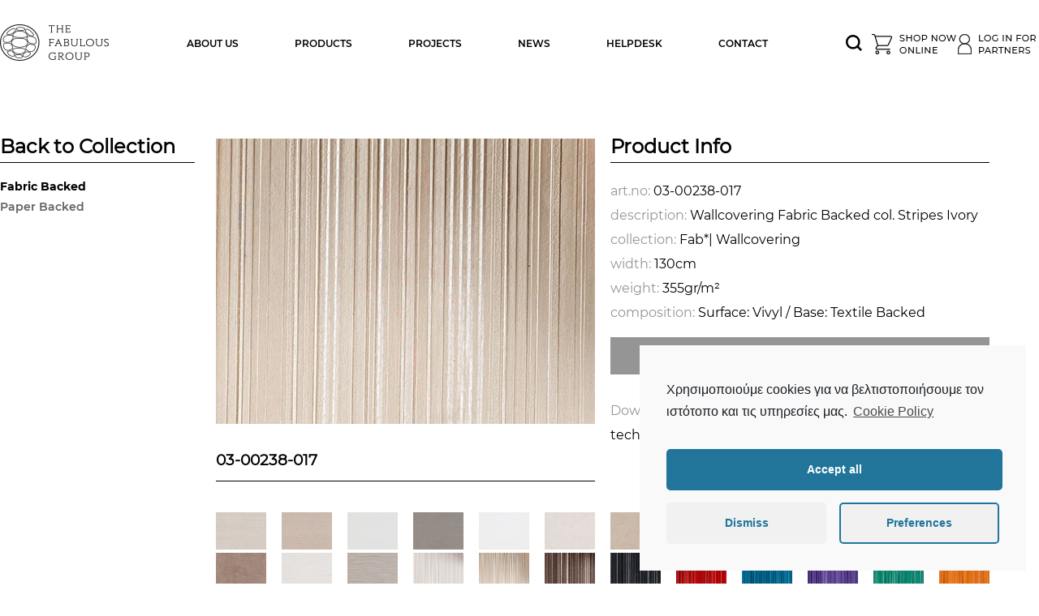

--- FILE ---
content_type: text/html; charset=UTF-8
request_url: https://www.thefabulousgroup.gr/2021/03/30/03-00238-017/
body_size: 9290
content:
<!DOCTYPE HTML>
<!--



         .8.                                       .8.          8 8888888888   8 8888888888   8 8888888888   8 8888     ,88' 8888888 8888888888
        .888.                                     .888.         8 8888         8 8888         8 8888         8 8888    ,88'        8 8888
       :88888.                                   :88888.        8 8888         8 8888         8 8888         8 8888   ,88'         8 8888
      . `88888.                                 . `88888.       8 8888         8 8888         8 8888         8 8888  ,88'          8 8888
     .8. `88888.                               .8. `88888.      8 888888888888 8 888888888888 8 888888888888 8 8888 ,88'           8 8888
    .888. `88888.                             .8`8. `88888.     8 8888         8 8888         8 8888         8 8888 88'            8 8888
   .88888. `88888.                           .8' `8. `88888.    8 8888         8 8888         8 8888         8 888888<             8 8888
  .8888888. `88888.                         .8'   `8. `88888.   8 8888         8 8888         8 8888         8 8888 `Y8.           8 8888
 .888888888. `88888.                       .888888888. `88888.  8 8888         8 8888         8 8888         8 8888   `Y8.         8 8888
.88888888888. `88888.                     .8'       `8. `88888. 8 8888         8 8888         8 888888888888 8 8888     `Y8.	   8 8888



-->
<html lang="en-US">
<head>
<meta http-equiv="Content-Type" content="text/html; charset=utf-8">
<meta http-equiv="X-UA-Compatible" content="IE=Edge">
<meta name="viewport" content="width=device-width, initial-scale=1">
<title>
03-00238-017 | www.thefabulousgroup.gr</title>
<link rel="apple-touch-icon-precomposed" sizes="144x144" href="https://www.thefabulousgroup.gr/wp-content/themes/fab_theme/ico/apple-touch-icon-144-precomposed.png">
<link rel="apple-touch-icon-precomposed" sizes="114x114" href="https://www.thefabulousgroup.gr/wp-content/themes/fab_theme/ico/apple-touch-icon-114-precomposed.png">
<link rel="apple-touch-icon-precomposed" sizes="72x72" href="https://www.thefabulousgroup.gr/wp-content/themes/fab_theme/ico/apple-touch-icon-72-precomposed.png">
<link rel="apple-touch-icon-precomposed" href="https://www.thefabulousgroup.gr/wp-content/themes/fab_theme/ico/apple-touch-icon-57-precomposed.png">
<link rel="shortcut icon" href="https://www.thefabulousgroup.gr/wp-content/themes/fab_theme/favicon.ico" />
<link rel="stylesheet" type="text/css" media="all" href="https://www.thefabulousgroup.gr/wp-content/themes/fab_theme/style.css" />
<link rel="pingback" href="https://www.thefabulousgroup.gr/xmlrpc.php" />
<!--[if IE]>
  <script src="http://html5shiv.googlecode.com/svn/trunk/html5.js"></script>
<![endif]-->
<!-- Global site tag (gtag.js) - Google Analytics -->
<script type="text/plain" class="cmplz-script" async src="https://www.googletagmanager.com/gtag/js?id=UA-72468171-1"></script>
<script>
  window.dataLayer = window.dataLayer || [];
  function gtag(){dataLayer.push(arguments);}
  gtag('js', new Date());

  gtag('config', 'UA-72468171-1');
</script>
<meta name='robots' content='max-image-preview:large' />
<link rel="alternate" type="application/rss+xml" title="www.thefabulousgroup.gr &raquo; 03-00238-017 Comments Feed" href="https://www.thefabulousgroup.gr/2021/03/30/03-00238-017/feed/" />
<link rel="alternate" title="oEmbed (JSON)" type="application/json+oembed" href="https://www.thefabulousgroup.gr/wp-json/oembed/1.0/embed?url=https%3A%2F%2Fwww.thefabulousgroup.gr%2F2021%2F03%2F30%2F03-00238-017%2F" />
<link rel="alternate" title="oEmbed (XML)" type="text/xml+oembed" href="https://www.thefabulousgroup.gr/wp-json/oembed/1.0/embed?url=https%3A%2F%2Fwww.thefabulousgroup.gr%2F2021%2F03%2F30%2F03-00238-017%2F&#038;format=xml" />
<style id='wp-img-auto-sizes-contain-inline-css' type='text/css'>
img:is([sizes=auto i],[sizes^="auto," i]){contain-intrinsic-size:3000px 1500px}
/*# sourceURL=wp-img-auto-sizes-contain-inline-css */
</style>

<style id='wp-emoji-styles-inline-css' type='text/css'>

	img.wp-smiley, img.emoji {
		display: inline !important;
		border: none !important;
		box-shadow: none !important;
		height: 1em !important;
		width: 1em !important;
		margin: 0 0.07em !important;
		vertical-align: -0.1em !important;
		background: none !important;
		padding: 0 !important;
	}
/*# sourceURL=wp-emoji-styles-inline-css */
</style>
<style id='classic-theme-styles-inline-css' type='text/css'>
/*! This file is auto-generated */
.wp-block-button__link{color:#fff;background-color:#32373c;border-radius:9999px;box-shadow:none;text-decoration:none;padding:calc(.667em + 2px) calc(1.333em + 2px);font-size:1.125em}.wp-block-file__button{background:#32373c;color:#fff;text-decoration:none}
/*# sourceURL=/wp-includes/css/classic-themes.min.css */
</style>
<link rel='stylesheet' id='cmplz-cookie-css' href='https://www.thefabulousgroup.gr/wp-content/plugins/complianz-gdpr/assets/css/cookieconsent.min.css?ver=5.5.3' type='text/css' media='all' />
<script type="text/javascript" src="https://www.thefabulousgroup.gr/wp-includes/js/jquery/jquery.min.js?ver=3.7.1" id="jquery-core-js"></script>
<script type="text/javascript" src="https://www.thefabulousgroup.gr/wp-includes/js/jquery/jquery-migrate.min.js?ver=3.4.1" id="jquery-migrate-js"></script>
<link rel="https://api.w.org/" href="https://www.thefabulousgroup.gr/wp-json/" /><link rel="alternate" title="JSON" type="application/json" href="https://www.thefabulousgroup.gr/wp-json/wp/v2/posts/389" /><link rel="EditURI" type="application/rsd+xml" title="RSD" href="https://www.thefabulousgroup.gr/xmlrpc.php?rsd" />

<link rel="canonical" href="https://www.thefabulousgroup.gr/2021/03/30/03-00238-017/" />
<link rel='shortlink' href='https://www.thefabulousgroup.gr/?p=389' />
	<style>
		.cmplz-placeholder-element > blockquote.fb-xfbml-parse-ignore {
			margin: 0 20px;
		}
	</style>
		<style>
		.instagram-media.cmplz-placeholder-element > div {
			max-width: 100%;
		}
	</style>
	<style type="text/css">.recentcomments a{display:inline !important;padding:0 !important;margin:0 !important;}</style><style id='global-styles-inline-css' type='text/css'>
:root{--wp--preset--aspect-ratio--square: 1;--wp--preset--aspect-ratio--4-3: 4/3;--wp--preset--aspect-ratio--3-4: 3/4;--wp--preset--aspect-ratio--3-2: 3/2;--wp--preset--aspect-ratio--2-3: 2/3;--wp--preset--aspect-ratio--16-9: 16/9;--wp--preset--aspect-ratio--9-16: 9/16;--wp--preset--color--black: #000000;--wp--preset--color--cyan-bluish-gray: #abb8c3;--wp--preset--color--white: #ffffff;--wp--preset--color--pale-pink: #f78da7;--wp--preset--color--vivid-red: #cf2e2e;--wp--preset--color--luminous-vivid-orange: #ff6900;--wp--preset--color--luminous-vivid-amber: #fcb900;--wp--preset--color--light-green-cyan: #7bdcb5;--wp--preset--color--vivid-green-cyan: #00d084;--wp--preset--color--pale-cyan-blue: #8ed1fc;--wp--preset--color--vivid-cyan-blue: #0693e3;--wp--preset--color--vivid-purple: #9b51e0;--wp--preset--gradient--vivid-cyan-blue-to-vivid-purple: linear-gradient(135deg,rgb(6,147,227) 0%,rgb(155,81,224) 100%);--wp--preset--gradient--light-green-cyan-to-vivid-green-cyan: linear-gradient(135deg,rgb(122,220,180) 0%,rgb(0,208,130) 100%);--wp--preset--gradient--luminous-vivid-amber-to-luminous-vivid-orange: linear-gradient(135deg,rgb(252,185,0) 0%,rgb(255,105,0) 100%);--wp--preset--gradient--luminous-vivid-orange-to-vivid-red: linear-gradient(135deg,rgb(255,105,0) 0%,rgb(207,46,46) 100%);--wp--preset--gradient--very-light-gray-to-cyan-bluish-gray: linear-gradient(135deg,rgb(238,238,238) 0%,rgb(169,184,195) 100%);--wp--preset--gradient--cool-to-warm-spectrum: linear-gradient(135deg,rgb(74,234,220) 0%,rgb(151,120,209) 20%,rgb(207,42,186) 40%,rgb(238,44,130) 60%,rgb(251,105,98) 80%,rgb(254,248,76) 100%);--wp--preset--gradient--blush-light-purple: linear-gradient(135deg,rgb(255,206,236) 0%,rgb(152,150,240) 100%);--wp--preset--gradient--blush-bordeaux: linear-gradient(135deg,rgb(254,205,165) 0%,rgb(254,45,45) 50%,rgb(107,0,62) 100%);--wp--preset--gradient--luminous-dusk: linear-gradient(135deg,rgb(255,203,112) 0%,rgb(199,81,192) 50%,rgb(65,88,208) 100%);--wp--preset--gradient--pale-ocean: linear-gradient(135deg,rgb(255,245,203) 0%,rgb(182,227,212) 50%,rgb(51,167,181) 100%);--wp--preset--gradient--electric-grass: linear-gradient(135deg,rgb(202,248,128) 0%,rgb(113,206,126) 100%);--wp--preset--gradient--midnight: linear-gradient(135deg,rgb(2,3,129) 0%,rgb(40,116,252) 100%);--wp--preset--font-size--small: 13px;--wp--preset--font-size--medium: 20px;--wp--preset--font-size--large: 36px;--wp--preset--font-size--x-large: 42px;--wp--preset--spacing--20: 0.44rem;--wp--preset--spacing--30: 0.67rem;--wp--preset--spacing--40: 1rem;--wp--preset--spacing--50: 1.5rem;--wp--preset--spacing--60: 2.25rem;--wp--preset--spacing--70: 3.38rem;--wp--preset--spacing--80: 5.06rem;--wp--preset--shadow--natural: 6px 6px 9px rgba(0, 0, 0, 0.2);--wp--preset--shadow--deep: 12px 12px 50px rgba(0, 0, 0, 0.4);--wp--preset--shadow--sharp: 6px 6px 0px rgba(0, 0, 0, 0.2);--wp--preset--shadow--outlined: 6px 6px 0px -3px rgb(255, 255, 255), 6px 6px rgb(0, 0, 0);--wp--preset--shadow--crisp: 6px 6px 0px rgb(0, 0, 0);}:where(.is-layout-flex){gap: 0.5em;}:where(.is-layout-grid){gap: 0.5em;}body .is-layout-flex{display: flex;}.is-layout-flex{flex-wrap: wrap;align-items: center;}.is-layout-flex > :is(*, div){margin: 0;}body .is-layout-grid{display: grid;}.is-layout-grid > :is(*, div){margin: 0;}:where(.wp-block-columns.is-layout-flex){gap: 2em;}:where(.wp-block-columns.is-layout-grid){gap: 2em;}:where(.wp-block-post-template.is-layout-flex){gap: 1.25em;}:where(.wp-block-post-template.is-layout-grid){gap: 1.25em;}.has-black-color{color: var(--wp--preset--color--black) !important;}.has-cyan-bluish-gray-color{color: var(--wp--preset--color--cyan-bluish-gray) !important;}.has-white-color{color: var(--wp--preset--color--white) !important;}.has-pale-pink-color{color: var(--wp--preset--color--pale-pink) !important;}.has-vivid-red-color{color: var(--wp--preset--color--vivid-red) !important;}.has-luminous-vivid-orange-color{color: var(--wp--preset--color--luminous-vivid-orange) !important;}.has-luminous-vivid-amber-color{color: var(--wp--preset--color--luminous-vivid-amber) !important;}.has-light-green-cyan-color{color: var(--wp--preset--color--light-green-cyan) !important;}.has-vivid-green-cyan-color{color: var(--wp--preset--color--vivid-green-cyan) !important;}.has-pale-cyan-blue-color{color: var(--wp--preset--color--pale-cyan-blue) !important;}.has-vivid-cyan-blue-color{color: var(--wp--preset--color--vivid-cyan-blue) !important;}.has-vivid-purple-color{color: var(--wp--preset--color--vivid-purple) !important;}.has-black-background-color{background-color: var(--wp--preset--color--black) !important;}.has-cyan-bluish-gray-background-color{background-color: var(--wp--preset--color--cyan-bluish-gray) !important;}.has-white-background-color{background-color: var(--wp--preset--color--white) !important;}.has-pale-pink-background-color{background-color: var(--wp--preset--color--pale-pink) !important;}.has-vivid-red-background-color{background-color: var(--wp--preset--color--vivid-red) !important;}.has-luminous-vivid-orange-background-color{background-color: var(--wp--preset--color--luminous-vivid-orange) !important;}.has-luminous-vivid-amber-background-color{background-color: var(--wp--preset--color--luminous-vivid-amber) !important;}.has-light-green-cyan-background-color{background-color: var(--wp--preset--color--light-green-cyan) !important;}.has-vivid-green-cyan-background-color{background-color: var(--wp--preset--color--vivid-green-cyan) !important;}.has-pale-cyan-blue-background-color{background-color: var(--wp--preset--color--pale-cyan-blue) !important;}.has-vivid-cyan-blue-background-color{background-color: var(--wp--preset--color--vivid-cyan-blue) !important;}.has-vivid-purple-background-color{background-color: var(--wp--preset--color--vivid-purple) !important;}.has-black-border-color{border-color: var(--wp--preset--color--black) !important;}.has-cyan-bluish-gray-border-color{border-color: var(--wp--preset--color--cyan-bluish-gray) !important;}.has-white-border-color{border-color: var(--wp--preset--color--white) !important;}.has-pale-pink-border-color{border-color: var(--wp--preset--color--pale-pink) !important;}.has-vivid-red-border-color{border-color: var(--wp--preset--color--vivid-red) !important;}.has-luminous-vivid-orange-border-color{border-color: var(--wp--preset--color--luminous-vivid-orange) !important;}.has-luminous-vivid-amber-border-color{border-color: var(--wp--preset--color--luminous-vivid-amber) !important;}.has-light-green-cyan-border-color{border-color: var(--wp--preset--color--light-green-cyan) !important;}.has-vivid-green-cyan-border-color{border-color: var(--wp--preset--color--vivid-green-cyan) !important;}.has-pale-cyan-blue-border-color{border-color: var(--wp--preset--color--pale-cyan-blue) !important;}.has-vivid-cyan-blue-border-color{border-color: var(--wp--preset--color--vivid-cyan-blue) !important;}.has-vivid-purple-border-color{border-color: var(--wp--preset--color--vivid-purple) !important;}.has-vivid-cyan-blue-to-vivid-purple-gradient-background{background: var(--wp--preset--gradient--vivid-cyan-blue-to-vivid-purple) !important;}.has-light-green-cyan-to-vivid-green-cyan-gradient-background{background: var(--wp--preset--gradient--light-green-cyan-to-vivid-green-cyan) !important;}.has-luminous-vivid-amber-to-luminous-vivid-orange-gradient-background{background: var(--wp--preset--gradient--luminous-vivid-amber-to-luminous-vivid-orange) !important;}.has-luminous-vivid-orange-to-vivid-red-gradient-background{background: var(--wp--preset--gradient--luminous-vivid-orange-to-vivid-red) !important;}.has-very-light-gray-to-cyan-bluish-gray-gradient-background{background: var(--wp--preset--gradient--very-light-gray-to-cyan-bluish-gray) !important;}.has-cool-to-warm-spectrum-gradient-background{background: var(--wp--preset--gradient--cool-to-warm-spectrum) !important;}.has-blush-light-purple-gradient-background{background: var(--wp--preset--gradient--blush-light-purple) !important;}.has-blush-bordeaux-gradient-background{background: var(--wp--preset--gradient--blush-bordeaux) !important;}.has-luminous-dusk-gradient-background{background: var(--wp--preset--gradient--luminous-dusk) !important;}.has-pale-ocean-gradient-background{background: var(--wp--preset--gradient--pale-ocean) !important;}.has-electric-grass-gradient-background{background: var(--wp--preset--gradient--electric-grass) !important;}.has-midnight-gradient-background{background: var(--wp--preset--gradient--midnight) !important;}.has-small-font-size{font-size: var(--wp--preset--font-size--small) !important;}.has-medium-font-size{font-size: var(--wp--preset--font-size--medium) !important;}.has-large-font-size{font-size: var(--wp--preset--font-size--large) !important;}.has-x-large-font-size{font-size: var(--wp--preset--font-size--x-large) !important;}
/*# sourceURL=global-styles-inline-css */
</style>
</head>

<body data-cmplz=1 class="wp-singular post-template-default single single-post postid-389 single-format-standard wp-theme-fab_theme fabric-backed-plain-vinyl-wallcoverings topic-products">
  <div class="bodyWrapper">
    <header role="banner">
      <div class="inheader">
      	<h1 class="logoh1">
          <a href="https://www.thefabulousgroup.gr/">https://www.thefabulousgroup.gr</a>
        </h1>
        <a href="#" class="login_partners"><img src="https://www.thefabulousgroup.gr/wp-content/themes/fab_theme/img/login.png"></a>
        <a href="#" class="shop_now"><img src="https://www.thefabulousgroup.gr/wp-content/themes/fab_theme/img/shop_now.png"></a>
        <a class="searchh" href="#"><img src="https://www.thefabulousgroup.gr/wp-content/themes/fab_theme/img/search.png"></a> 
        <nav class="mainMenu" role="navigation">
          <input type="checkbox" id="toggle">
          <div>
            <label for="toggle" class="toggle" data-open="MENU" data-close="CLOSE MENU" onclick=""></label>
            <ul id="menu-mainmenu" class="menu"><li id="menu-item-11" class="menu-item menu-item-type-post_type menu-item-object-page menu-item-11"><a href="https://www.thefabulousgroup.gr/about-us/">About Us</a></li>
<li id="menu-item-9" class="menu-item menu-item-type-taxonomy menu-item-object-category current-post-ancestor menu-item-9"><a href="https://www.thefabulousgroup.gr/category/products/">Products</a></li>
<li id="menu-item-10" class="menu-item menu-item-type-taxonomy menu-item-object-category menu-item-10"><a href="https://www.thefabulousgroup.gr/category/projects/">Projects</a></li>
<li id="menu-item-13" class="menu-item menu-item-type-taxonomy menu-item-object-category menu-item-13"><a href="https://www.thefabulousgroup.gr/category/news/">News</a></li>
<li id="menu-item-19" class="menu-item menu-item-type-post_type menu-item-object-page menu-item-19"><a href="https://www.thefabulousgroup.gr/helpdesk/">Helpdesk</a></li>
<li id="menu-item-12" class="menu-item menu-item-type-post_type menu-item-object-page menu-item-12"><a href="https://www.thefabulousgroup.gr/contact/">Contact</a></li>
</ul>          </div>
        </nav>
      </div>
      <div class="searchmydiv">
        <form role="search" method="get" id="searchform" action="https://www.thefabulousgroup.gr/">
            <div><label class="screen-reader-text" for="s"></label>
                <input type="text" placeholder="Search" name="s" id="s" />
                <input type="submit" id="searchsubmit" value="Search" />
            </div>
        </form>
        <div class="closeme">
          <img src="https://www.thefabulousgroup.gr/wp-content/themes/fab_theme/img/closeme.png">
        </div>
      </div>
    </header>


<div class="bannerpage" style="display: none;margin-bottom: 80px;"><h2>Fabric Backed</h2></div>
<div class="contentWrap">

    <div class="content row">

        <div class="leftside weqrwqer col span-3">
            
<a class="back2collection" href="https://www.thefabulousgroup.gr/category/products/wallcoverings/plain-vinyl/non-woven/">Back to Collection</a>
    
<ul class="acc">
    	<li class="cat-item cat-item-40 current-cat"><a aria-current="page" href="https://www.thefabulousgroup.gr/category/products/wallcoverings/plain-vinyl/non-woven/fabric-backed-plain-vinyl-wallcoverings/">Fabric Backed</a>
</li>
	<li class="cat-item cat-item-39"><a href="https://www.thefabulousgroup.gr/category/products/wallcoverings/plain-vinyl/non-woven/paper-bucked-plain-vinyl/">Paper Backed</a>
</li>
 
</ul>

<!--     if ( $childpages_cat ) {

      $string_cat = '<li>' . $childpages_cat . '</li>';

    }

    echo $string_cat.'</ul></nav>'; -->
        </div>

        <div class="rightside row col span-9">

                                                <article class="post-389 post type-post status-publish format-standard has-post-thumbnail hentry category-fabric-backed-plain-vinyl-wallcoverings" id="post-389">
                        <div class="entry row">
                        	<div class="col span-6">
                        		<img width="467" height="352" src="https://www.thefabulousgroup.gr/wp-content/uploads/2021/03/03-00238-017.jpg" class="attachment-post-thumbnail size-post-thumbnail wp-post-image" alt="" decoding="async" fetchpriority="high" srcset="https://www.thefabulousgroup.gr/wp-content/uploads/2021/03/03-00238-017.jpg 467w, https://www.thefabulousgroup.gr/wp-content/uploads/2021/03/03-00238-017-300x226.jpg 300w" sizes="(max-width: 467px) 100vw, 467px" />                            	<h3>03-00238-017</h3>
                        	</div>
                        	<div class="row col span-6">
            					<div class='col span-12'><h2>Product Info</h2><span class='gray'>art.no: </span> 03-00238-017
<br><span class='gray'>description: </span>  Wallcovering Fabric Backed col. Stripes Ivory
<br><span class='gray'>collection: </span>  Fab*| Wallcovering
<br><span class='gray'>width: </span> 130cm
<br><span class='gray'>weight: </span> 355gr/m²
<br><span class='gray'>composition: </span> Surface: Vivyl / Base: Textile Backed
<br>
</div><div class='col span-12'>
<a class='requestbtn' href='#' rel='noopener'><button>request sample now!</button></a><br>
<br>
<span class='gray'>Downloads</span><br>
<a target='_blank' href='#' rel="noopener">technical specsheet</a><br>
</div>                        	</div>
                        </div>
                    </article>

<div></div>
<section class="related row">

<article class="col span-1">
    <a href="https://www.thefabulousgroup.gr/2021/03/30/03-00238-001/">
        <img width="467" height="352" src="https://www.thefabulousgroup.gr/wp-content/uploads/2021/03/03-00238-001.jpg" class="attachment-post-thumbnail size-post-thumbnail wp-post-image" alt="" decoding="async" srcset="https://www.thefabulousgroup.gr/wp-content/uploads/2021/03/03-00238-001.jpg 467w, https://www.thefabulousgroup.gr/wp-content/uploads/2021/03/03-00238-001-300x226.jpg 300w" sizes="(max-width: 467px) 100vw, 467px" />        <div>
                </div>
    </a>
</article>
 

<article class="col span-1">
    <a href="https://www.thefabulousgroup.gr/2021/03/30/03-00238-002/">
        <img width="467" height="352" src="https://www.thefabulousgroup.gr/wp-content/uploads/2021/03/03-00238-002.jpg" class="attachment-post-thumbnail size-post-thumbnail wp-post-image" alt="" decoding="async" srcset="https://www.thefabulousgroup.gr/wp-content/uploads/2021/03/03-00238-002.jpg 467w, https://www.thefabulousgroup.gr/wp-content/uploads/2021/03/03-00238-002-300x226.jpg 300w" sizes="(max-width: 467px) 100vw, 467px" />        <div>
                </div>
    </a>
</article>
 

<article class="col span-1">
    <a href="https://www.thefabulousgroup.gr/2021/03/30/03-00238-003/">
        <img width="467" height="352" src="https://www.thefabulousgroup.gr/wp-content/uploads/2021/03/03-00238-003.jpg" class="attachment-post-thumbnail size-post-thumbnail wp-post-image" alt="" decoding="async" loading="lazy" srcset="https://www.thefabulousgroup.gr/wp-content/uploads/2021/03/03-00238-003.jpg 467w, https://www.thefabulousgroup.gr/wp-content/uploads/2021/03/03-00238-003-300x226.jpg 300w" sizes="auto, (max-width: 467px) 100vw, 467px" />        <div>
                </div>
    </a>
</article>
 

<article class="col span-1">
    <a href="https://www.thefabulousgroup.gr/2021/03/30/03-00238-004/">
        <img width="467" height="352" src="https://www.thefabulousgroup.gr/wp-content/uploads/2021/03/03-00238-004.jpg" class="attachment-post-thumbnail size-post-thumbnail wp-post-image" alt="" decoding="async" loading="lazy" srcset="https://www.thefabulousgroup.gr/wp-content/uploads/2021/03/03-00238-004.jpg 467w, https://www.thefabulousgroup.gr/wp-content/uploads/2021/03/03-00238-004-300x226.jpg 300w" sizes="auto, (max-width: 467px) 100vw, 467px" />        <div>
                </div>
    </a>
</article>
 

<article class="col span-1">
    <a href="https://www.thefabulousgroup.gr/2021/03/30/03-00238-005/">
        <img width="467" height="352" src="https://www.thefabulousgroup.gr/wp-content/uploads/2021/03/03-00238-005.jpg" class="attachment-post-thumbnail size-post-thumbnail wp-post-image" alt="" decoding="async" loading="lazy" srcset="https://www.thefabulousgroup.gr/wp-content/uploads/2021/03/03-00238-005.jpg 467w, https://www.thefabulousgroup.gr/wp-content/uploads/2021/03/03-00238-005-300x226.jpg 300w" sizes="auto, (max-width: 467px) 100vw, 467px" />        <div>
                </div>
    </a>
</article>
 

<article class="col span-1">
    <a href="https://www.thefabulousgroup.gr/2021/03/30/03-00238-006/">
        <img width="467" height="352" src="https://www.thefabulousgroup.gr/wp-content/uploads/2021/03/03-00238-006.jpg" class="attachment-post-thumbnail size-post-thumbnail wp-post-image" alt="" decoding="async" loading="lazy" srcset="https://www.thefabulousgroup.gr/wp-content/uploads/2021/03/03-00238-006.jpg 467w, https://www.thefabulousgroup.gr/wp-content/uploads/2021/03/03-00238-006-300x226.jpg 300w" sizes="auto, (max-width: 467px) 100vw, 467px" />        <div>
                </div>
    </a>
</article>
 

<article class="col span-1">
    <a href="https://www.thefabulousgroup.gr/2021/03/30/03-00238-007/">
        <img width="467" height="352" src="https://www.thefabulousgroup.gr/wp-content/uploads/2021/03/03-00238-007.jpg" class="attachment-post-thumbnail size-post-thumbnail wp-post-image" alt="" decoding="async" loading="lazy" srcset="https://www.thefabulousgroup.gr/wp-content/uploads/2021/03/03-00238-007.jpg 467w, https://www.thefabulousgroup.gr/wp-content/uploads/2021/03/03-00238-007-300x226.jpg 300w" sizes="auto, (max-width: 467px) 100vw, 467px" />        <div>
                </div>
    </a>
</article>
 

<article class="col span-1">
    <a href="https://www.thefabulousgroup.gr/2021/03/30/03-00238-008/">
        <img width="467" height="352" src="https://www.thefabulousgroup.gr/wp-content/uploads/2021/03/03-00238-008.jpg" class="attachment-post-thumbnail size-post-thumbnail wp-post-image" alt="" decoding="async" loading="lazy" srcset="https://www.thefabulousgroup.gr/wp-content/uploads/2021/03/03-00238-008.jpg 467w, https://www.thefabulousgroup.gr/wp-content/uploads/2021/03/03-00238-008-300x226.jpg 300w" sizes="auto, (max-width: 467px) 100vw, 467px" />        <div>
                </div>
    </a>
</article>
 

<article class="col span-1">
    <a href="https://www.thefabulousgroup.gr/2021/03/30/03-00238-009/">
        <img width="467" height="352" src="https://www.thefabulousgroup.gr/wp-content/uploads/2021/03/03-00238-009.jpg" class="attachment-post-thumbnail size-post-thumbnail wp-post-image" alt="" decoding="async" loading="lazy" srcset="https://www.thefabulousgroup.gr/wp-content/uploads/2021/03/03-00238-009.jpg 467w, https://www.thefabulousgroup.gr/wp-content/uploads/2021/03/03-00238-009-300x226.jpg 300w" sizes="auto, (max-width: 467px) 100vw, 467px" />        <div>
                </div>
    </a>
</article>
 

<article class="col span-1">
    <a href="https://www.thefabulousgroup.gr/2021/03/30/03-00238-010/">
        <img width="467" height="352" src="https://www.thefabulousgroup.gr/wp-content/uploads/2021/03/03-00238-010.jpg" class="attachment-post-thumbnail size-post-thumbnail wp-post-image" alt="" decoding="async" loading="lazy" srcset="https://www.thefabulousgroup.gr/wp-content/uploads/2021/03/03-00238-010.jpg 467w, https://www.thefabulousgroup.gr/wp-content/uploads/2021/03/03-00238-010-300x226.jpg 300w" sizes="auto, (max-width: 467px) 100vw, 467px" />        <div>
                </div>
    </a>
</article>
 

<article class="col span-1">
    <a href="https://www.thefabulousgroup.gr/2021/03/30/03-00238-011/">
        <img width="467" height="352" src="https://www.thefabulousgroup.gr/wp-content/uploads/2021/03/03-00238-011.jpg" class="attachment-post-thumbnail size-post-thumbnail wp-post-image" alt="" decoding="async" loading="lazy" srcset="https://www.thefabulousgroup.gr/wp-content/uploads/2021/03/03-00238-011.jpg 467w, https://www.thefabulousgroup.gr/wp-content/uploads/2021/03/03-00238-011-300x226.jpg 300w" sizes="auto, (max-width: 467px) 100vw, 467px" />        <div>
                </div>
    </a>
</article>
 

<article class="col span-1">
    <a href="https://www.thefabulousgroup.gr/2021/03/30/03-00238-012/">
        <img width="467" height="352" src="https://www.thefabulousgroup.gr/wp-content/uploads/2021/03/03-00238-012.jpg" class="attachment-post-thumbnail size-post-thumbnail wp-post-image" alt="" decoding="async" loading="lazy" srcset="https://www.thefabulousgroup.gr/wp-content/uploads/2021/03/03-00238-012.jpg 467w, https://www.thefabulousgroup.gr/wp-content/uploads/2021/03/03-00238-012-300x226.jpg 300w" sizes="auto, (max-width: 467px) 100vw, 467px" />        <div>
                </div>
    </a>
</article>
 

<article class="col span-1">
    <a href="https://www.thefabulousgroup.gr/2021/03/30/03-00238-013/">
        <img width="467" height="352" src="https://www.thefabulousgroup.gr/wp-content/uploads/2021/03/03-00238-013.jpg" class="attachment-post-thumbnail size-post-thumbnail wp-post-image" alt="" decoding="async" loading="lazy" srcset="https://www.thefabulousgroup.gr/wp-content/uploads/2021/03/03-00238-013.jpg 467w, https://www.thefabulousgroup.gr/wp-content/uploads/2021/03/03-00238-013-300x226.jpg 300w" sizes="auto, (max-width: 467px) 100vw, 467px" />        <div>
                </div>
    </a>
</article>
 

<article class="col span-1">
    <a href="https://www.thefabulousgroup.gr/2021/03/30/03-00238-014/">
        <img width="467" height="352" src="https://www.thefabulousgroup.gr/wp-content/uploads/2021/03/03-00238-014.jpg" class="attachment-post-thumbnail size-post-thumbnail wp-post-image" alt="" decoding="async" loading="lazy" srcset="https://www.thefabulousgroup.gr/wp-content/uploads/2021/03/03-00238-014.jpg 467w, https://www.thefabulousgroup.gr/wp-content/uploads/2021/03/03-00238-014-300x226.jpg 300w" sizes="auto, (max-width: 467px) 100vw, 467px" />        <div>
                </div>
    </a>
</article>
 

<article class="col span-1">
    <a href="https://www.thefabulousgroup.gr/2021/03/30/03-00238-015/">
        <img width="467" height="352" src="https://www.thefabulousgroup.gr/wp-content/uploads/2021/03/03-00238-015.jpg" class="attachment-post-thumbnail size-post-thumbnail wp-post-image" alt="" decoding="async" loading="lazy" srcset="https://www.thefabulousgroup.gr/wp-content/uploads/2021/03/03-00238-015.jpg 467w, https://www.thefabulousgroup.gr/wp-content/uploads/2021/03/03-00238-015-300x226.jpg 300w" sizes="auto, (max-width: 467px) 100vw, 467px" />        <div>
                </div>
    </a>
</article>
 

<article class="col span-1">
    <a href="https://www.thefabulousgroup.gr/2021/03/30/03-00238-016/">
        <img width="467" height="352" src="https://www.thefabulousgroup.gr/wp-content/uploads/2021/03/03-00238-016.jpg" class="attachment-post-thumbnail size-post-thumbnail wp-post-image" alt="" decoding="async" loading="lazy" srcset="https://www.thefabulousgroup.gr/wp-content/uploads/2021/03/03-00238-016.jpg 467w, https://www.thefabulousgroup.gr/wp-content/uploads/2021/03/03-00238-016-300x226.jpg 300w" sizes="auto, (max-width: 467px) 100vw, 467px" />        <div>
                </div>
    </a>
</article>
 

<article class="col span-1">
    <a href="https://www.thefabulousgroup.gr/2021/03/30/03-00238-017/">
        <img width="467" height="352" src="https://www.thefabulousgroup.gr/wp-content/uploads/2021/03/03-00238-017.jpg" class="attachment-post-thumbnail size-post-thumbnail wp-post-image" alt="" decoding="async" loading="lazy" srcset="https://www.thefabulousgroup.gr/wp-content/uploads/2021/03/03-00238-017.jpg 467w, https://www.thefabulousgroup.gr/wp-content/uploads/2021/03/03-00238-017-300x226.jpg 300w" sizes="auto, (max-width: 467px) 100vw, 467px" />        <div>
                </div>
    </a>
</article>
 

<article class="col span-1">
    <a href="https://www.thefabulousgroup.gr/2021/03/30/03-00238-018/">
        <img width="467" height="352" src="https://www.thefabulousgroup.gr/wp-content/uploads/2021/03/03-00238-018.jpg" class="attachment-post-thumbnail size-post-thumbnail wp-post-image" alt="" decoding="async" loading="lazy" srcset="https://www.thefabulousgroup.gr/wp-content/uploads/2021/03/03-00238-018.jpg 467w, https://www.thefabulousgroup.gr/wp-content/uploads/2021/03/03-00238-018-300x226.jpg 300w" sizes="auto, (max-width: 467px) 100vw, 467px" />        <div>
                </div>
    </a>
</article>
 

<article class="col span-1">
    <a href="https://www.thefabulousgroup.gr/2021/03/30/03-00238-019/">
        <img width="467" height="352" src="https://www.thefabulousgroup.gr/wp-content/uploads/2021/03/03-00238-019.jpg" class="attachment-post-thumbnail size-post-thumbnail wp-post-image" alt="" decoding="async" loading="lazy" srcset="https://www.thefabulousgroup.gr/wp-content/uploads/2021/03/03-00238-019.jpg 467w, https://www.thefabulousgroup.gr/wp-content/uploads/2021/03/03-00238-019-300x226.jpg 300w" sizes="auto, (max-width: 467px) 100vw, 467px" />        <div>
                </div>
    </a>
</article>
 

<article class="col span-1">
    <a href="https://www.thefabulousgroup.gr/2021/03/30/03-00238-020/">
        <img width="467" height="352" src="https://www.thefabulousgroup.gr/wp-content/uploads/2021/03/03-00238-020.jpg" class="attachment-post-thumbnail size-post-thumbnail wp-post-image" alt="" decoding="async" loading="lazy" srcset="https://www.thefabulousgroup.gr/wp-content/uploads/2021/03/03-00238-020.jpg 467w, https://www.thefabulousgroup.gr/wp-content/uploads/2021/03/03-00238-020-300x226.jpg 300w" sizes="auto, (max-width: 467px) 100vw, 467px" />        <div>
                </div>
    </a>
</article>
 

<article class="col span-1">
    <a href="https://www.thefabulousgroup.gr/2021/03/30/03-00238-021/">
        <img width="467" height="352" src="https://www.thefabulousgroup.gr/wp-content/uploads/2021/03/03-00238-021.jpg" class="attachment-post-thumbnail size-post-thumbnail wp-post-image" alt="" decoding="async" loading="lazy" srcset="https://www.thefabulousgroup.gr/wp-content/uploads/2021/03/03-00238-021.jpg 467w, https://www.thefabulousgroup.gr/wp-content/uploads/2021/03/03-00238-021-300x226.jpg 300w" sizes="auto, (max-width: 467px) 100vw, 467px" />        <div>
                </div>
    </a>
</article>
 

<article class="col span-1">
    <a href="https://www.thefabulousgroup.gr/2021/03/30/03-00238-022/">
        <img width="467" height="352" src="https://www.thefabulousgroup.gr/wp-content/uploads/2021/03/03-00238-022.jpg" class="attachment-post-thumbnail size-post-thumbnail wp-post-image" alt="" decoding="async" loading="lazy" srcset="https://www.thefabulousgroup.gr/wp-content/uploads/2021/03/03-00238-022.jpg 467w, https://www.thefabulousgroup.gr/wp-content/uploads/2021/03/03-00238-022-300x226.jpg 300w" sizes="auto, (max-width: 467px) 100vw, 467px" />        <div>
                </div>
    </a>
</article>
 

<article class="col span-1">
    <a href="https://www.thefabulousgroup.gr/2021/03/30/03-00238-023/">
        <img width="467" height="352" src="https://www.thefabulousgroup.gr/wp-content/uploads/2021/03/03-00238-023.jpg" class="attachment-post-thumbnail size-post-thumbnail wp-post-image" alt="" decoding="async" loading="lazy" srcset="https://www.thefabulousgroup.gr/wp-content/uploads/2021/03/03-00238-023.jpg 467w, https://www.thefabulousgroup.gr/wp-content/uploads/2021/03/03-00238-023-300x226.jpg 300w" sizes="auto, (max-width: 467px) 100vw, 467px" />        <div>
                </div>
    </a>
</article>
 

<article class="col span-1">
    <a href="https://www.thefabulousgroup.gr/2021/03/30/03-00238-024/">
        <img width="467" height="352" src="https://www.thefabulousgroup.gr/wp-content/uploads/2021/03/03-00238-024.jpg" class="attachment-post-thumbnail size-post-thumbnail wp-post-image" alt="" decoding="async" loading="lazy" srcset="https://www.thefabulousgroup.gr/wp-content/uploads/2021/03/03-00238-024.jpg 467w, https://www.thefabulousgroup.gr/wp-content/uploads/2021/03/03-00238-024-300x226.jpg 300w" sizes="auto, (max-width: 467px) 100vw, 467px" />        <div>
                </div>
    </a>
</article>
 

<article class="col span-1">
    <a href="https://www.thefabulousgroup.gr/2021/03/30/03-00238-025/">
        <img width="467" height="352" src="https://www.thefabulousgroup.gr/wp-content/uploads/2021/03/03-00237-001.jpg" class="attachment-post-thumbnail size-post-thumbnail wp-post-image" alt="" decoding="async" loading="lazy" srcset="https://www.thefabulousgroup.gr/wp-content/uploads/2021/03/03-00237-001.jpg 467w, https://www.thefabulousgroup.gr/wp-content/uploads/2021/03/03-00237-001-300x226.jpg 300w" sizes="auto, (max-width: 467px) 100vw, 467px" />        <div>
                </div>
    </a>
</article>
 

<article class="col span-1">
    <a href="https://www.thefabulousgroup.gr/2021/03/30/03-00238-026/">
        <img width="467" height="352" src="https://www.thefabulousgroup.gr/wp-content/uploads/2021/03/03-00237-002.jpg" class="attachment-post-thumbnail size-post-thumbnail wp-post-image" alt="" decoding="async" loading="lazy" srcset="https://www.thefabulousgroup.gr/wp-content/uploads/2021/03/03-00237-002.jpg 467w, https://www.thefabulousgroup.gr/wp-content/uploads/2021/03/03-00237-002-300x226.jpg 300w" sizes="auto, (max-width: 467px) 100vw, 467px" />        <div>
                </div>
    </a>
</article>
 

<article class="col span-1">
    <a href="https://www.thefabulousgroup.gr/2021/03/30/03-00238-027/">
        <img width="467" height="352" src="https://www.thefabulousgroup.gr/wp-content/uploads/2021/03/03-00237-003.jpg" class="attachment-post-thumbnail size-post-thumbnail wp-post-image" alt="" decoding="async" loading="lazy" srcset="https://www.thefabulousgroup.gr/wp-content/uploads/2021/03/03-00237-003.jpg 467w, https://www.thefabulousgroup.gr/wp-content/uploads/2021/03/03-00237-003-300x226.jpg 300w" sizes="auto, (max-width: 467px) 100vw, 467px" />        <div>
                </div>
    </a>
</article>
 

<article class="col span-1">
    <a href="https://www.thefabulousgroup.gr/2021/03/30/03-00238-028/">
        <img width="467" height="352" src="https://www.thefabulousgroup.gr/wp-content/uploads/2021/03/03-00237-004.jpg" class="attachment-post-thumbnail size-post-thumbnail wp-post-image" alt="" decoding="async" loading="lazy" srcset="https://www.thefabulousgroup.gr/wp-content/uploads/2021/03/03-00237-004.jpg 467w, https://www.thefabulousgroup.gr/wp-content/uploads/2021/03/03-00237-004-300x226.jpg 300w" sizes="auto, (max-width: 467px) 100vw, 467px" />        <div>
                </div>
    </a>
</article>
 

<article class="col span-1">
    <a href="https://www.thefabulousgroup.gr/2021/03/30/03-00238-029/">
        <img width="467" height="352" src="https://www.thefabulousgroup.gr/wp-content/uploads/2021/03/03-00237-005.jpeg" class="attachment-post-thumbnail size-post-thumbnail wp-post-image" alt="" decoding="async" loading="lazy" srcset="https://www.thefabulousgroup.gr/wp-content/uploads/2021/03/03-00237-005.jpeg 467w, https://www.thefabulousgroup.gr/wp-content/uploads/2021/03/03-00237-005-300x226.jpeg 300w" sizes="auto, (max-width: 467px) 100vw, 467px" />        <div>
                </div>
    </a>
</article>
 

<article class="col span-1">
    <a href="https://www.thefabulousgroup.gr/2021/03/30/03-00238-030/">
        <img width="467" height="352" src="https://www.thefabulousgroup.gr/wp-content/uploads/2021/03/03-00237-006.jpeg" class="attachment-post-thumbnail size-post-thumbnail wp-post-image" alt="" decoding="async" loading="lazy" srcset="https://www.thefabulousgroup.gr/wp-content/uploads/2021/03/03-00237-006.jpeg 467w, https://www.thefabulousgroup.gr/wp-content/uploads/2021/03/03-00237-006-300x226.jpeg 300w" sizes="auto, (max-width: 467px) 100vw, 467px" />        <div>
                </div>
    </a>
</article>
 
</section>
<div></div>
    </div><!-- end content -->
</div><!-- end contentWrap -->
                                
        </div>
<footer role="contentinfo">
	<div class="thelogohr">
		<hr>
		<img src="https://www.thefabulousgroup.gr/wp-content/themes/fab_theme/img/hrlogo.jpg">
	</div>
	<div class="row">
		<div class="col span-4">
			<h4 class="lelefth4">THE FABULOUS GROUP</h4>
			<p>
270A Vouliagmenis Avenue<br>
17343 Athens, Greece<br>
Tel. +30 210 9733585 <br>
Fax +30 210 9702910<br>
<a href="mailto:info@thefabulousgroup.gr">info@thefabulousgroup.gr</a>
			</p>
		</div>
		<div class="col span-4 lecenter">
			<h4>JOIN OUR NEWSLETTER</h4>
<!-- Begin MailChimp Signup Form -->
<div id="mc_embed_signup">
<form action="//thefabulousgroup.us12.list-manage.com/subscribe/post?u=492c758da89a98d6a4f35a1d4&amp;id=569195f994" method="post" id="mc-embedded-subscribe-form" name="mc-embedded-subscribe-form" class="validate" target="_blank" novalidate>
    <div id="mc_embed_signup_scroll">
<div class="mc-field-group">
    <input type="email" value="" name="EMAIL" class="required email" id="mce-EMAIL" placeholder="Enter your email here">
</div>
    <div id="mce-responses" class="clear">
        <div class="response" id="mce-error-response" style="display:none"></div>
        <div class="response" id="mce-success-response" style="display:none"></div>
    </div>    <!-- real people should not fill this in and expect good things - do not remove this or risk form bot signups-->
    <div style="position: absolute; left: -5000px;" aria-hidden="true"><input type="text" name="b_492c758da89a98d6a4f35a1d4_569195f994" tabindex="-1" value=""></div>
    <div class="clear"><input type="submit" value="SUBSCRIBE" name="subscribe" id="mc-embedded-subscribe" class="button"></div>
    </div>
</form>
</div>

<!--End mc_embed_signup-->
		</div>
		<div class="col span-4 lecenter SoMe">
			<h4>FOLLOW THE FABULOUS GROUP</h4>
			<p>
				<a href="https://www.facebook.com/The-Fabulous-Group-111796837276760/" data-icon="f" target="_blank"></a>
				<a href="https://www.instagram.com/the_fabulous_group_" data-icon="i" target="_blank"></a>
			</p>
			<p class="somelast"><a href="/terms-conditions/">Terms & Conditions</a></p>
		</div>
	</div>
	<span id="back-to-top" class="hide show">↑</span>
	
	<div>
		<img style="margin:0 auto;display:block;padding-bottom:30px;" src="https://www.thefabulousgroup.gr/wp-content/uploads/2023/04/Banner_Psifiakos-Metasx_1.png" />
	</div>
</footer>
</div> <!-- end bodyWrapper -->
<script src="https://code.jquery.com/jquery-1.11.2.min.js"></script>












<script type='text/javascript' src='https://www.thefabulousgroup.gr/wp-content/themes/fab_theme/js/jquery.bxslider.min.js'></script>
<script type='text/javascript' src='https://www.thefabulousgroup.gr/wp-content/themes/fab_theme/js/basic.js'></script>

<script type="speculationrules">
{"prefetch":[{"source":"document","where":{"and":[{"href_matches":"/*"},{"not":{"href_matches":["/wp-*.php","/wp-admin/*","/wp-content/uploads/*","/wp-content/*","/wp-content/plugins/*","/wp-content/themes/fab_theme/*","/*\\?(.+)"]}},{"not":{"selector_matches":"a[rel~=\"nofollow\"]"}},{"not":{"selector_matches":".no-prefetch, .no-prefetch a"}}]},"eagerness":"conservative"}]}
</script>
<script type="text/javascript" src="https://www.thefabulousgroup.gr/wp-content/plugins/kaya-qr-code-generator/assets/qrcode-v2.min.js?ver=1.4.2"></script><script type="text/javascript" src="https://www.thefabulousgroup.gr/wp-content/plugins/kaya-qr-code-generator/js/wpkqcg-pkg.min.js?ver=1.4.2"></script><script type="text/javascript">window.addEventListener("DOMContentLoaded", (event) => {wpkqcg_qrcode_display();});</script><script type="text/javascript" src="https://www.thefabulousgroup.gr/wp-content/plugins/complianz-gdpr/assets/js/cookieconsent.min.js?ver=5.5.3" id="cmplz-cookie-js"></script>
<script type="text/javascript" src="https://www.thefabulousgroup.gr/wp-content/plugins/complianz-gdpr/assets/js/postscribe.min.js?ver=5.5.3" id="cmplz-postscribe-js"></script>
<script type="text/javascript" id="cmplz-cookie-config-js-extra">
/* <![CDATA[ */
var complianz = {"static":"","is_multisite_root":"","set_cookies":[],"block_ajax_content":"","banner_version":"12","version":"5.5.3","a_b_testing":"","do_not_track":"","consenttype":"optin","region":"eu","geoip":"","categories":"\u003Cdiv class=\"cmplz-categories-wrap\"\u003E\u003Clabel for=\"cmplz_functional\"\u003E\u003Cdiv class=\"cmplz-slider-checkbox\"\u003E\u003Cinput id=\"cmplz_functional\" style=\"color:#191e23\" tabindex=\"0\" data-category=\"cmplz_functional\" class=\"cmplz-consent-checkbox cmplz-slider-checkbox cmplz_functional\" checked disabled size=\"40\" type=\"checkbox\" value=\"1\" /\u003E\u003Cspan class=\"cmplz-slider cmplz-round \" \u003E\u003C/span\u003E\u003C/div\u003E\u003Cspan class=\"cc-category\" style=\"color:#191e23\"\u003EFunctional\u003C/span\u003E\u003C/label\u003E\u003C/div\u003E\u003Cdiv class=\"cmplz-categories-wrap\"\u003E\u003Clabel for=\"cmplz_statistics\"\u003E\u003Cdiv class=\"cmplz-slider-checkbox\"\u003E\u003Cinput id=\"cmplz_statistics\" style=\"color:#191e23\" tabindex=\"0\" data-category=\"cmplz_statistics\" class=\"cmplz-consent-checkbox cmplz-slider-checkbox cmplz_statistics\"   size=\"40\" type=\"checkbox\" value=\"1\" /\u003E\u003Cspan class=\"cmplz-slider cmplz-round \" \u003E\u003C/span\u003E\u003C/div\u003E\u003Cspan class=\"cc-category\" style=\"color:#191e23\"\u003EStatistics\u003C/span\u003E\u003C/label\u003E\u003C/div\u003E\u003Cdiv class=\"cmplz-categories-wrap\"\u003E\u003Clabel for=\"cmplz_marketing\"\u003E\u003Cdiv class=\"cmplz-slider-checkbox\"\u003E\u003Cinput id=\"cmplz_marketing\" style=\"color:#191e23\" tabindex=\"0\" data-category=\"cmplz_marketing\" class=\"cmplz-consent-checkbox cmplz-slider-checkbox cmplz_marketing\"   size=\"40\" type=\"checkbox\" value=\"1\" /\u003E\u003Cspan class=\"cmplz-slider cmplz-round \" \u003E\u003C/span\u003E\u003C/div\u003E\u003Cspan class=\"cc-category\" style=\"color:#191e23\"\u003EMarketing\u003C/span\u003E\u003C/label\u003E\u003C/div\u003E\u003Cstyle\u003E\t\t\t\t\t.cmplz-slider-checkbox input:checked + .cmplz-slider {\t\t\t\t\t\tbackground-color: #21759b\t\t\t\t\t}\t\t\t\t\t.cmplz-slider-checkbox input:focus + .cmplz-slider {\t\t\t\t\t\tbox-shadow: 0 0 1px #21759b;\t\t\t\t\t}\t\t\t\t\t.cmplz-slider-checkbox .cmplz-slider:before {\t\t\t\t\t\tbackground-color: #ffffff;\t\t\t\t\t}.cmplz-slider-checkbox .cmplz-slider-na:before {\t\t\t\t\t\tcolor:#ffffff;\t\t\t\t\t}\t\t\t\t\t.cmplz-slider-checkbox .cmplz-slider {\t\t\t\t\t    background-color: #F56E28;\t\t\t\t\t}\t\t\t\t\t\u003C/style\u003E\u003Cstyle\u003E#cc-window.cc-window .cmplz-categories-wrap .cc-check svg {stroke: #191e23}\u003C/style\u003E","position":"bottom-right","title":"bottom-right minimal","theme":"minimal","checkbox_style":"slider","use_categories":"hidden","use_categories_optinstats":"hidden","header":"","accept":"Accept","revoke":"Manage consent","dismiss":"Dismiss","dismiss_timeout":"10","use_custom_cookie_css":"","custom_css":".cc-window  \n\n \n\n \n\n \n\n \n\n\n\n#cmplz-consent-ui, #cmplz-post-consent-ui {} \n\n#cmplz-consent-ui .cmplz-consent-message {} \n\n#cmplz-consent-ui button, #cmplz-post-consent-ui button {}","readmore_optin":"Cookie Policy","readmore_impressum":"Impressum","accept_informational":"Accept","message_optout":"We use cookies to optimize our website and our service.","message_optin":"\u03a7\u03c1\u03b7\u03c3\u03b9\u03bc\u03bf\u03c0\u03bf\u03b9\u03bf\u03cd\u03bc\u03b5 cookies \u03b3\u03b9\u03b1 \u03bd\u03b1 \u03b2\u03b5\u03bb\u03c4\u03b9\u03c3\u03c4\u03bf\u03c0\u03bf\u03b9\u03ae\u03c3\u03bf\u03c5\u03bc\u03b5 \u03c4\u03bf\u03bd \u03b9\u03c3\u03c4\u03cc\u03c4\u03bf\u03c0\u03bf \u03ba\u03b1\u03b9 \u03c4\u03b9\u03c2 \u03c5\u03c0\u03b7\u03c1\u03b5\u03c3\u03af\u03b5\u03c2 \u03bc\u03b1\u03c2.","readmore_optout":"Cookie Policy","readmore_optout_dnsmpi":"Do Not Sell My Personal Information","hide_revoke":"","disable_cookiebanner":"","banner_width":"476","soft_cookiewall":"","type":"opt-in","layout":"basic","dismiss_on_scroll":"","dismiss_on_timeout":"","cookie_expiry":"365","nonce":"a423b6e7ab","url":"https://www.thefabulousgroup.gr/wp-json/complianz/v1/?lang=en&locale=en_US","set_cookies_on_root":"","cookie_domain":"","current_policy_id":"13","cookie_path":"/","tcf_active":"","colorpalette_background_color":"#f9f9f9","colorpalette_background_border":"#f9f9f9","colorpalette_text_color":"#191e23","colorpalette_text_hyperlink_color":"#191e23","colorpalette_toggles_background":"#21759b","colorpalette_toggles_bullet":"#ffffff","colorpalette_toggles_inactive":"#F56E28","colorpalette_border_radius":"0px 0px 0px 0px","border_width":"1px 1px 1px 1px","colorpalette_button_accept_background":"#21759b","colorpalette_button_accept_border":"#21759b","colorpalette_button_accept_text":"#ffffff","colorpalette_button_deny_background":"#f1f1f1","colorpalette_button_deny_border":"#f1f1f1","colorpalette_button_deny_text":"#21759b","colorpalette_button_settings_background":"#f1f1f1","colorpalette_button_settings_border":"#21759b","colorpalette_button_settings_text":"#21759b","buttons_border_radius":"5px 5px 5px 5px","box_shadow":"","animation":"none","animation_fade":"","animation_slide":"","view_preferences":"Preferences","save_preferences":"Save preferences","accept_all":"Accept all","readmore_url":{"eu":"https://www.thefabulousgroup.gr/terms-conditions/"},"privacy_link":{"eu":""},"placeholdertext":"Click to accept marketing cookies and enable this content"};
//# sourceURL=cmplz-cookie-config-js-extra
/* ]]> */
</script>
<script type="text/javascript" src="https://www.thefabulousgroup.gr/wp-content/plugins/complianz-gdpr/assets/js/complianz.min.js?ver=5.5.3" id="cmplz-cookie-config-js"></script>
<script id="wp-emoji-settings" type="application/json">
{"baseUrl":"https://s.w.org/images/core/emoji/17.0.2/72x72/","ext":".png","svgUrl":"https://s.w.org/images/core/emoji/17.0.2/svg/","svgExt":".svg","source":{"concatemoji":"https://www.thefabulousgroup.gr/wp-includes/js/wp-emoji-release.min.js?ver=6.9"}}
</script>
<script type="module">
/* <![CDATA[ */
/*! This file is auto-generated */
const a=JSON.parse(document.getElementById("wp-emoji-settings").textContent),o=(window._wpemojiSettings=a,"wpEmojiSettingsSupports"),s=["flag","emoji"];function i(e){try{var t={supportTests:e,timestamp:(new Date).valueOf()};sessionStorage.setItem(o,JSON.stringify(t))}catch(e){}}function c(e,t,n){e.clearRect(0,0,e.canvas.width,e.canvas.height),e.fillText(t,0,0);t=new Uint32Array(e.getImageData(0,0,e.canvas.width,e.canvas.height).data);e.clearRect(0,0,e.canvas.width,e.canvas.height),e.fillText(n,0,0);const a=new Uint32Array(e.getImageData(0,0,e.canvas.width,e.canvas.height).data);return t.every((e,t)=>e===a[t])}function p(e,t){e.clearRect(0,0,e.canvas.width,e.canvas.height),e.fillText(t,0,0);var n=e.getImageData(16,16,1,1);for(let e=0;e<n.data.length;e++)if(0!==n.data[e])return!1;return!0}function u(e,t,n,a){switch(t){case"flag":return n(e,"\ud83c\udff3\ufe0f\u200d\u26a7\ufe0f","\ud83c\udff3\ufe0f\u200b\u26a7\ufe0f")?!1:!n(e,"\ud83c\udde8\ud83c\uddf6","\ud83c\udde8\u200b\ud83c\uddf6")&&!n(e,"\ud83c\udff4\udb40\udc67\udb40\udc62\udb40\udc65\udb40\udc6e\udb40\udc67\udb40\udc7f","\ud83c\udff4\u200b\udb40\udc67\u200b\udb40\udc62\u200b\udb40\udc65\u200b\udb40\udc6e\u200b\udb40\udc67\u200b\udb40\udc7f");case"emoji":return!a(e,"\ud83e\u1fac8")}return!1}function f(e,t,n,a){let r;const o=(r="undefined"!=typeof WorkerGlobalScope&&self instanceof WorkerGlobalScope?new OffscreenCanvas(300,150):document.createElement("canvas")).getContext("2d",{willReadFrequently:!0}),s=(o.textBaseline="top",o.font="600 32px Arial",{});return e.forEach(e=>{s[e]=t(o,e,n,a)}),s}function r(e){var t=document.createElement("script");t.src=e,t.defer=!0,document.head.appendChild(t)}a.supports={everything:!0,everythingExceptFlag:!0},new Promise(t=>{let n=function(){try{var e=JSON.parse(sessionStorage.getItem(o));if("object"==typeof e&&"number"==typeof e.timestamp&&(new Date).valueOf()<e.timestamp+604800&&"object"==typeof e.supportTests)return e.supportTests}catch(e){}return null}();if(!n){if("undefined"!=typeof Worker&&"undefined"!=typeof OffscreenCanvas&&"undefined"!=typeof URL&&URL.createObjectURL&&"undefined"!=typeof Blob)try{var e="postMessage("+f.toString()+"("+[JSON.stringify(s),u.toString(),c.toString(),p.toString()].join(",")+"));",a=new Blob([e],{type:"text/javascript"});const r=new Worker(URL.createObjectURL(a),{name:"wpTestEmojiSupports"});return void(r.onmessage=e=>{i(n=e.data),r.terminate(),t(n)})}catch(e){}i(n=f(s,u,c,p))}t(n)}).then(e=>{for(const n in e)a.supports[n]=e[n],a.supports.everything=a.supports.everything&&a.supports[n],"flag"!==n&&(a.supports.everythingExceptFlag=a.supports.everythingExceptFlag&&a.supports[n]);var t;a.supports.everythingExceptFlag=a.supports.everythingExceptFlag&&!a.supports.flag,a.supports.everything||((t=a.source||{}).concatemoji?r(t.concatemoji):t.wpemoji&&t.twemoji&&(r(t.twemoji),r(t.wpemoji)))});
//# sourceURL=https://www.thefabulousgroup.gr/wp-includes/js/wp-emoji-loader.min.js
/* ]]> */
</script>
				<script type="text/plain" async class="cmplz-script cmplz-stats" src="https://www.googletagmanager.com/gtag/js?id=UA-72468171-1"></script><!-- Statistics script Complianz GDPR/CCPA -->
					<script type="text/plain" class="cmplz-stats">window['gtag_enable_tcf_support'] = false;
window.dataLayer = window.dataLayer || [];
function gtag(){dataLayer.push(arguments);}
gtag('js', new Date());
gtag('config', 'UA-72468171-1', {
	cookie_flags:'secure;samesite=none',
	
});
</script> 
</body>
</html>


<!-- Page cached by LiteSpeed Cache 7.7 on 2026-01-24 18:16:21 -->

--- FILE ---
content_type: application/x-javascript
request_url: https://www.thefabulousgroup.gr/wp-content/themes/fab_theme/js/basic.js
body_size: 978
content:
//jQuery(document).ready(function($) {



$(window).load(function() {
  $(".caption1").find('img').each(function(i) {
    $(this).delay(400*i).animate({opacity: 1.0});
 	});
	$(function() {

		posa = $('.downcats').size()
		rem = posa%3
		adddiv = '<div class="col span-4 downcats catname-VEmpty"><a data-catid="wise-nempty" href="http://new.thefabulousgroup.gr/category/products/wise-nempty/"><h3>VEmpty</h3></a></div>'

		if (rem==1){
			$(".blockakia .downcats:last").before(adddiv);
		}
		else if (rem==2){
			$(".blockakia .downcats:last").before(adddiv);
		}
		else if (rem==0){

		}
		
	});
});

$(function() {
    $('.searchh').on( "click", function() {
        if( $('.searchmydiv').hasClass('showsearch')){
            $('.searchmydiv').removeClass('showsearch')
        }
        else{
            $('.searchmydiv').addClass('showsearch')
        }
    });
    
    $('.closeme').on( "click", function() {
        if( $('.searchmydiv').hasClass('showsearch')){
            $('.searchmydiv').removeClass('showsearch')
        }
        else{
            $('.searchmydiv').addClass('showsearch')
        }
    });
});

$(function() {
	console.log('it works')
});

$(function() {
	$('.bxsliderm').bxSlider({
		autoControls: true
	});
});

//if( $('body').hasClass('category-3') || $('body').hasClass('category-4') ){

if( $('body').hasClass('category-3') ){

$(function() {

	$('.bxproject1').bxSlider({
		autoControls: true
	});

	$('.bxproject2').bxSlider({
		autoControls: true
	});

	$('.bxproject3').bxSlider({
		autoControls: true
	});

	$('.bxproject4').bxSlider({
		autoControls: true
	});

});

}

if( $('body').hasClass('single') ){

$(function() {

	$('.projbxslider').bxSlider({
		autoControls: true
	});
	
});

}

if( $('body').hasClass('category-149') || $('body').hasClass('category-150') ){

$(function() {

	$('.bannerpage.bannerpage2 h2').text("Wise Woven");
	
});

}


if( $('body').hasClass('category-4') ){

$(function() {

	$( ".specific_post" ).each(function( index ) {
		var title =$(this).find('p')
		$(this).find('img').each(function( index ) {
			$(this).wrap( "<div class='perimg'></div>" );
		});
		$(this).find('.perimg').each(function( index ) {
			title.clone().appendTo($(this))
		});
	});
	$( ".specific_post > p" ).remove()
	$(".perimg").unwrap();

	$('.bxproject1').addClass('actualbx1')
	$('.bxproject2').addClass('actualbx2')
	$('.bxproject3').addClass('actualbx3')
	$('.bxproject4').addClass('actualbx4')

	$('.actualbx1').bxSlider({
		autoControls: true
	});
	$('.actualbx2').bxSlider({
		autoControls: true
	});
	if( $('.actualbx3').length>0 ){
		$('.actualbx3').bxSlider({
			autoControls: true
		});
	}
	if( $('.actualbx4').length>0 ){
		$('.actualbx4').bxSlider({
			autoControls: true
		});
	}

	

});

}

function fixheight(){
	if( $('body').hasClass('page-id-7') ){

	}
	else{
		small = $('.row.blockakia  .col.span-4')
		big = $('.row.blockakia  .col.span-8 img')

		small.height(big.height())
	}
}

$(window).load(function() {
fixheight();
});

$( window ).resize(function() {
  //leftsidemenutohead()
  fixheight();
});



$(function() {
	//$('.acc > li a').addClass('letoggle')
	//$('.acc li .children li a').removeClass('letoggle')
	//which_cat = '.'+$('.hiddencatid').text()
	//$(which_cat).addClass('new_cur_cat')
	//$('.this_current_cat').parent().click();
});
/*
$(function() {
	$('.acc .letoggle').click(function(e) {
	  	e.preventDefault();
	    var $this = $(this);
	    if ($this.next().hasClass('show')) {
	        $this.next().removeClass('show');
	        $this.next().slideUp(350);
	    } else {
	        $this.parent().parent().find('li .inner').removeClass('show');
	        $this.parent().parent().find('li .inner').slideUp(350);
	        $this.next().toggleClass('show');
	        $this.next().slideToggle(350);
	    }
	});
});
*/

$(function() {
	$('document').ready(function(){
		if($('.this_current_cat').length>0){
			console.log('asdasd')
	$('.acc > li:not(.notthisone) > a').click();
			$('.this_current_cat').parent().parent().addClass('notthisone')
			$('.this_current_cat').parent().addClass('show').slideToggle(350);
	// $('.children > li > a').click();
	// $('.acc > li > a').click();
	// $(".thisclass:not(#thisid)").click();
			// $('.this_current_cat').parent().parent().find('a.letoggle').trigger('click');
			// $('.this_current_cat').parent().parent().find('a')[0].click()
		}
	});
	
});
if ($('#back-to-top').length) {
    var scrollTrigger = 100, // px
        backToTop = function () {
            var scrollTop = $(window).scrollTop();
            if (scrollTop > scrollTrigger) {
                $('#back-to-top').addClass('show');
            } else {
                $('#back-to-top').removeClass('show');
            }
        };
    backToTop();
    $(window).on('scroll', function () {
        backToTop();
    });
    $('#back-to-top').on('click', function (e) {
        e.preventDefault();
        $('html,body').animate({
            scrollTop: 0
        }, 700);
    });
}
//});
